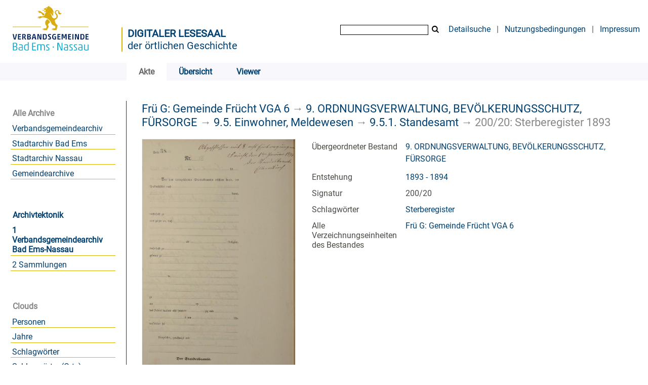

--- FILE ---
content_type: text/html;charset=utf-8
request_url: https://archiv.vgben.de/content/titleinfo/41657
body_size: 5209
content:
<!DOCTYPE html>
<html lang="de"><head><title>Digitales Archiv der Verbandsgemeinde Bad Ems-Nassau / Sterberegister 1893</title><meta name="twitter:image" content="http://archiv.vgben.de/download/webcache/304/43084"><meta name="twitter:title" content="9. ORDNUNGSVERWALTUNG, BEV&#214;LKERUNGSSCHUTZ, F&#220;RSORGE / Sterberegister 1893. 1893 - 1894"><meta property="og:site" content="Digitales Archiv der Verbandsgemeinde Bad Ems-Nassau"><meta property="og:url" content="http://archiv.vgben.de/41657"><meta property="og:type" content="book"><meta property="og:title" content="Sterberegister 1893"><meta property="book:release_date" content="1893"><meta property="og:image" content="http://archiv.vgben.de/download/webcache/304/43084"><meta property="og:image:width" content="304"><meta property="og:image:height" content="491"><meta http-equiv="Content-Type" content="xml; charset=UTF-8"><meta name="viewport" content="width = device-width, initial-scale = 1"><meta name="description" content="Digitales Archiv der Verbandsgemeinde Bad Ems-Nassau. 9. ORDNUNGSVERWALTUNG, BEV&#214;LKERUNGSSCHUTZ, F&#220;RSORGE / Sterberegister 1893. 1893 - 1894"><meta lang="de" content=""><link rel="shortcut icon" href="/domainimage/favicon.ico" type="image/x-icon"><link rel="alternate" type="application/rss+xml" title="Digitales Archiv der Verbandsgemeinde Bad Ems-Nassau" href="/rss"><link type="text/css" href="/css/vgaben.vgaben_content.css?-6152432537825016862" rel="stylesheet"><link type="text/css" href="/thirdparty/shariff/shariff.complete.css" rel="stylesheet"><script src="/thirdparty/jquery-3.6.0.min.js">&#160;</script><script defer src="/static/scripts/main.js">&#160;</script><script defer src="/static/scripts/common.js">&#160;</script><script defer src="/thirdparty/shariff/shariff.complete.js">&#160;</script><script defer src="/static/scripts/titleinfo.js">&#160;</script></head><body style="" class="bd-guest   bd-flexLayout bd-root bd-r-vgaben bd-m- bd-vgaben  bd-eadArchiveCollection bd-content bd-portal bd-metadata bd-portal-titleinfo bd-metadata-titleinfo bd-content-titleinfo bd-content-titleinfo-41657 bd-list-rows bd-file"><span style="display:none" id="meta"><var id="tree">&#160;<var id="timeout" value="3600" class=" sessionsys"> </var><var id="name" value="vgaben" class=" domain"> </var><var id="relativeRootDomain" value="vgaben" class=" domain"> </var><var id="pathinfo" value="/content/titleinfo/41657" class=" request"> </var><var id="fulldata" value="false" class=" domain"> </var><var id="search-linkDetailedsearchScope" value="domain" class=" templating"> </var><var id="class" value="content" class=" request"> </var><var id="classtype" value="portal" class=" request"> </var><var id="tab" value="titleinfo" class=" request"> </var><var id="id" value="41657" class=" request"> </var><var id="leftColToggled" value="false" class=" session"> </var><var id="facetFilterToggled" value="false" class=" session"> </var><var id="topheight" value="80" class=" session"> </var><var id="bottomheight" value="20" class=" session"> </var><var id="bodywidth" value="1000" class=" session"> </var><var id="centercolwidth" value="0" class=" session"> </var><var id="middlerowheight" value="476" class=" session"> </var><var id="numberOfThumbs" value="20" class=" session"> </var><var id="clientwidth" value="1000" class=" session"> </var><var id="fullScreen" value="false" class=" session"> </var><var id="staticWidth" value="false" class=" session"> </var><var id="rightcolwidth" value="220" class=" session"> </var><var id="leftcolwidth" value="200" class=" session"> </var><var id="zoomwidth" value="600" class=" session"> </var><var id="mode" value="w" class=" session"> </var><var id="initialized" value="true" class=" session"> </var><var id="sizes" value="128,1200,2000,0,1000,304,1504,504,800" class=" webcache"> </var><var id="availableZoomLevels" value="304,504,800,1000,1504,2000" class=" webcache"> </var><var id="js-toggleMobileNavi" value="None" class=" templating"> </var><var id="fullscreen-fullzoomOnly" value="false" class=" templating"> </var><var id="css-mobileMin" value="992px" class=" templating"> </var><var id="tei-on" value="false" class=" templating"> </var><var id="search-alertIfEmpty" value="true" class=" templating"> </var><var id="search-quicksearchScope" value="domain" class=" templating"> </var><var id="search-toggleListMinStructs" value="3" class=" templating"> </var><var id="search-highlightingColor" value="00808066" class=" templating"> </var><var id="layout-wrapperMargins" value="body" class=" templating"> </var><var id="layout-useMiddleContentDIV" value="false" class=" templating"> </var><var id="layout-navPortAboveMiddleContentDIV" value="false" class=" templating"> </var><var id="navPort-align" value="top" class=" templating"> </var><var id="navPort-searchTheBookInit" value="closed" class=" templating"> </var><var id="navPath-pageviewStructureResize" value="js" class=" templating"> </var><var id="layout-useLayout" value="flexLayout" class=" templating"> </var><var id="listNavigation-keepToggleState" value="false" class=" templating"> </var><var id="fullscreen-mode" value="None" class=" templating"> </var><var id="groups" value="guest" class=" user"> </var></var><var id="client" value="browser">&#160;</var><var id="guest" value="true">&#160;</var><var class="layout" id="colleft" value="titleinfo,">&#160;</var><var class="layout" id="colright" value="">&#160;</var></span><div id="main" class="divmain "><div id="topParts" class=""><a class="screenreaders" href="#leftParts">zum Hauptmen&#252;</a><a class="screenreaders" href="#centerParts">zum Inhalt</a><header role="banner" class=""><div id="defaultTop" class="wiki wiki-top defaultTop wiki-defaultTop defaultTop "><table cellpadding="0" cellspacing="0" id="topContent">
		<tr>
			<td>
<a href="https://vgben.de"><img alt="Logo der Verbandsgemeinde" src="/domainimage/logo.svg" style="height:120px;"></a>
			</td>
			<td id="topmenu">
            <div id="portallabel" style="margin-left: -5px; border-left: 2px solid #d9b600; margin-top: .3em; padding-top 2em; float: left; text-align: left; font-size: 1.25em; color: #004070;"><a class="textlink" href="/" style="text-transform: uppercase; font-weight: bold;">Digitaler Lesesaal</a><br><a class="textlink" href="/">der &#246;rtlichen Geschichte</a></div>
				<form method="get" onsubmit="return alertIfEmpty()" name="searchBox" class="searchform" id="quickSearchform" action="/search/quick"><label class="screenreaders" for="quicksearch">Quick Search: </label><input type="text" id="quicksearch" name="query" class="quicksearch" onfocus="this.value=''" style="" value="" preset="" msg="Bitte mindestens einen Suchbegriff eingeben."><button type="submit" id="quicksearchSubmit" class="button large edge slim flat noborder searchglass"><span class="hidden">OK</span></button></form>
				<a class="textlink" id="searchexpert" href="/search">Detailsuche</a>
				<span> | </span>
                				<a class="textlink" href="/wiki/Nutzungsbedingungen">Nutzungsbedingungen</a>
                				<span> | </span>
				<a class="textlink" href="/doc/imprint">Impressum</a>
			</td>
		</tr>
	</table></div><div id="mobileTop" class="defaultTop"><div class="main"><div id="topLogo"><a href="/" title="HOME">&#160;</a></div><div class="topLiner"><div class="vlsControl vl-mobile-top"><div class="button top-toggler large flat noborder searchglass searchbox toggle"><span style="font-size:0">&#160;</span></div><div title="Men&#252;" class="button custom-menu-layer top-toggler large flat noborder contents toggle leftParts"><span style="display: none;">&#160;</span></div></div></div></div><div class="addbox"><div class="searchbox totoggle"><form method="get" onsubmit='return alertIfEmpty("mobileQuicksearch")' name="searchBox" class="searchform" id="mobilequickSearchform" action="/search/quick"><a class="textlink   " id="searchexpert" href="/search"><span>Detailsuche</span></a><div id="mqs-wrap"><label class="screenreaders" for="mobileQuicksearch">Schnellsuche: </label><span class="button large edge slim flat noborder searchglass glassindic"><span style="display:none">&#160;</span></span><input type="text" id="mobileQuicksearch" name="query" class="quicksearch" onfocus="this.value=''" style="" placeholder="Suche " value="" preset="" msg="Bitte mindestens einen Suchbegriff eingeben."></div><button type="submit" id="quicksearchSubmit" class=" button large edge slim flat noborder searchglass"><span class="hidden">OK</span></button></form></div><div class="contents"><div class="vlsControl vl-mobile-top togglers"><div class="button list-toggler large flat noborder toggle leftParts" title="Men&#252;">Men&#252;</div></div></div></div></div><nav class="navPort   "><ul id="navPort" class="nav-inline navPort-metadata navPort-content-titleinfo"><li class="viewCtrl_sel  tab-titleinfo firstCtrl tab-metadata-titleinfo" id="tab-content-titleinfo"><span><i class="cap tab">Akte</i><i class="cap abbrTab __tabTitleinfoAbbr">Archivale</i></span></li><li class="viewCtrl  tab-thumbview evenCtrl tab-content tab-metadata-thumbview" id="tab-content-thumbview"><a href="/content/thumbview/43084"><i class="cap tab">&#220;bersicht</i><i class="cap abbrTab __tabThumbviewAbbr">Thumbs</i></a></li><li class="viewCtrl  tab-pageview tab-content tab-metadata-pageview" id="tab-content-pageview"><a href="/content/pageview/43084"><i class="cap tab">Viewer</i><i class="cap abbrTab __tabPageviewAbbr">Seite</i></a></li><span style="font-size:0px">&#160;</span></ul></nav></header></div><div id="middleParts" class=""><div id="leftParts" class="leftcol"><a class="screenreaders" name="leftParts">&#160;</a><div id="leftContent"><nav role="navigation"><section><div class="menusection domainBox"><h4 class="menuheader" id="menuheaderDomainbox"><div>Alle Archive</div></h4><div class="menubox menubox menuboxDomainbox menuboxDomainbox-flat sel "><ul class="vl-nav nav"><li><a class="vgaben-child vgabenmain " href="/main">Verbandsgemeindearchiv</a></li><li><a class="vgaben-child vgabadems " href="/badems">Stadtarchiv Bad Ems</a></li><li><a class="vgaben-child vganassau " href="/nassau">Stadtarchiv Nassau</a></li><li><a class="vgaben-child vgagem " href="/gem">Gemeindearchive</a></li></ul></div></div></section><div id="firstClassificationLevel"><h4 class="menuheader menuheader-sel" id=""><div><a href="/topic/view/69">Archivtektonik</a></div></h4><div class="menubox menubox"><ul class="vl-nav nav"><li><a class="sel" href="/topic/view/70">1 Verbandsgemeindearchiv Bad Ems-Nassau</a></li><li><a href="/topic/view/114">2 Sammlungen</a></li></ul></div></div><section><div class="menusection menusection-clouds"><h4 class="menuheader" id="menuboxCloudsHeader"><div>Clouds</div></h4><div class="menubox menubox" id="menuboxCloudsBox"><ul class="vl-nav nav"><li><a class="cloud-name  first" href="/nav/cloud/name">Personen</a></li><li><a class="cloud-date " href="/nav/cloud/date">Jahre</a></li><li><a class="cloud-keyword " href="/nav/cloud/keyword">Schlagw&#246;rter</a></li><li><a class="cloud-keyword.place " href="/nav/cloud/keyword.place">Schlagw&#246;rter (Orte)</a></li><li><a class="cloud-keyword.name  last" href="/nav/cloud/keyword.name">Schlagw&#246;rter (Personen)</a></li></ul></div></div></section></nav></div></div><div id="centerParts" class="maincol "><main role="main" class=""><img alt="" style="position:absolute;left:-9999px" id="cInfo" width="0" height="0"><a class="screenreaders" name="centerParts">&#160;</a><h1 class="mainheader mainheader-navpath   " id="contentNavPath"><div class="headertext "><div id=""><a href="/content/titleinfo/41266">Fr&#252; G: Gemeinde Fr&#252;cht VGA 6</a><span class="next"> &#8594; </span><a href="/content/titleinfo/41492">9. ORDNUNGSVERWALTUNG, BEV&#214;LKERUNGSSCHUTZ, F&#220;RSORGE</a><span class="next"> &#8594; </span><a href="/content/titleinfo/41501">9.5. Einwohner, Meldewesen</a><span class="next"> &#8594; </span><a href="/content/titleinfo/41522">9.5.1. Standesamt</a><span class="next"> &#8594; </span><span class="title">200/20: Sterberegister 1893</span> </div></div></h1><div id="div-titleinfo" class="datacol csslayout type_file"><div id="titleinfo" class="csslayout partLayout-float "><div id="titleInfoImage" class="" style=""><div class="wr"><a class="imgLink" href="/content/zoom/43084"><img alt="Zur Seitenansicht" border="0" src="/image/largethumb/43084" width="304" height="490"></a></div></div><div class="titleinfoPart-right titleinfoPartLayout-float"><div id="titleInfoMetadata" class="titleInfo columns"><ul class="nav"><li class="cols" id="mods_relatedItemHostTitle"><div class="name mods_relatedItemTitle">&#220;bergeordneter Bestand</div><div class="value mods_relatedItemTitle"><div class="valueDiv-3"><a href="/content/titleinfo/41492">9. ORDNUNGSVERWALTUNG, BEV&#214;LKERUNGSSCHUTZ, F&#220;RSORGE</a></div></div></li><li class="cols" id="mods_originInfoNotEditionElectronicEdition"><div class="name ">Entstehung</div><div class="value "><a id="dc.date" class="" href="/search?operation=searchRetrieve&amp;query=dc.date%3D%221893%20-%201894%22%20and%20vl.domain%3Dvgaben%20sortBy%20dc.title%2Fasc" title="Suche nach: Jahr = 1893 - 1894">1893 - 1894</a></div></li><li class="cols" id="mods_locationShelfLocator"><div class="name ">Signatur </div><div class="value ">200/20</div></li><li class="cols" id="mods_subjectTopic"><div class="name ">Schlagw&#246;rter</div><div class="value "><span class="mods-topic"><a id="dc.subject" class="" href="/search?operation=searchRetrieve&amp;query=dc.subject%3D%22Sterberegister%22%20and%20vl.domain%3Dvgaben%20sortBy%20dc.title%2Fasc" title="Suche nach: Schlagwort = Sterberegister">Sterberegister</a> </span> </div></li><li class="cols" id="inventoryText"><div class="name ">&#220;bergeordnete Struktur</div><div class="value ">Fr&#252; G: Gemeinde Fr&#252;cht VGA 6</div></li><li class="cols" id="inventoryRoot"><div class="name ">Alle Verzeichnungseinheiten des Bestandes</div><div class="value "><a href="/nav/content/41266">Fr&#252; G: Gemeinde Fr&#252;cht VGA 6</a></div></li></ul></div></div></div><div class="titleinfoPart-right titleinfoPartLayout-float"><div class="titleInfo titleAdd columns " id="titleInfoLinkActions"><div class="subheader" role="heading">Links</div><ul class="nav"><li class="cols"><div class="name titleinfoLinkAction">Social Media</div><div id="socialnetworking" class="value titleinfoLinkAction"><script>
$('#socialnetworking')
.hover(
function() {
$('#socialnetworks').show()
},
function() {
$('#socialnetworks').hide()
}
)
.click(function() {
$('#socialnetworks').toggle()
})			
</script><div id="socialnetworks" class=""><div class="shariff" data-orientation="vertical" data-url="https://archiv.vgben.de/content/titleinfo/41657" data-media-url="" data-services='["twitter,"pinterest,"facebook]'>&#160;</div></div><a style="text-decoration:none" class="vl-btn icon-share ln-ico"><span class="hide-underlined">&#160;</span><span><span>Share</span></span></a></div></li><li class="cols"><div class="name titleinfoLinkAction">OAI-PMH</div><div id="titleinfoLinksArchive" class="value titleinfoLinkAction"><span class="ln-ico ln-oai"></span><span class="hide-underlined">&#160;</span><a id="archiveOAI" title="OAI-Quelle" target="_blank" href="/oai/?verb=GetRecord&amp;metadataPrefix=mets&amp;identifier=41657"><span>METS</span></a></div></li><li class="cols"><div class="name titleinfoLinkAction">IIIF</div><div id="titleinfoLinksI3F" class="value titleinfoLinkAction"><span class="I3FManifestLink"><span class="ln-ico ln-iiif"></span><span class="hide-underlined">&#160;</span><a target="iiif-manifest" href="/i3f/v20/41657/manifest">IIIF-Manifest</a></span></div></li></ul></div><div class="titleInfo titleAdd columns " id="titleInfoClassification"><div class="subheader" role="heading">Klassifikation</div><ul class="nav"><li><div class="titleInfoClassification"><div class="classificationLinks ancestorStructureAxis vgaben"><nav role="navigation"><a class="item pos1 vgaben" href="/topic/view/69">Archivtektonik</a> <span class="next pos2"> &#8594; </span><a class="item pos2 vgaben" href="/topic/view/70">1 Verbandsgemeindearchiv Bad Ems-Nassau</a> <span class="next pos3"> &#8594; </span><a class="item pos3 vgaben" href="/topic/view/74">1.2 Verbandsgemeinde Bad Ems</a> <span class="next pos4"> &#8594; </span><a class="item pos4 vgaben" href="/topic/view/75">1.2.1 Ortsgemeinden</a> <span class="next pos5"> &#8594; </span><a class="item pos5 vgaben" href="/topic/view/80">1.2.1.5 Fr&#252;cht</a> </nav></div></div></li></ul></div><div id="structure" class="structlist-elem"><h1 class="mainheader" id="structureMainheader"><div class="headertext">Inhalt</div></h1><ul id="ul-structure" class="struct-list structure  "><li class="section toggle"><span class="transparency list">&#160;</span><a title="Abschnitt" href="/content/pageview/43076" class="scap"><span class="paginationcaption"><span class="phys">1</span>&#160;</span><span class="caption">Urkunden</span></a></li><li class="section toggle"><span class="transparency list">&#160;</span><a class="resourceLink inlineLink" href="/download/pdf/43085.pdf" title="Register [1,32 MB]"><span>PDF&#160;<span class="ln-ico ln-pdf"></span></span></a><a title="Abschnitt" href="/content/pageview/42628" class="scap"><span class="caption">Register</span></a></li></ul></div></div></div><var id="publicationID" value="41657" class="zoomfullScreen"> </var><var id="mdlistCols" value="false"> </var><var id="isFullzoom" value="false" class="zoomfullScreen"> </var><var id="employsPageview" value="true" class="pagetabs"> </var><var id="webcacheSizes" value="128,304,504,800,1000,1200,1504,2000"> </var><var id="navLastSearchUrl" value=""> </var></main></div></div><div id="bottomParts" class=""><footer role="contentinfo" class=""><div id="custom-footer" class="wiki wiki-bottom custom-footer wiki-custom-footer customFooter "><div style="float:right"><p><a href="/wiki/Barrierefreiheit" target="_blank"> &#8594; Barrierefreiheit</a><br>
<a href="https://www.museum-bad-ems.de/anfahrt/" target="_blank"> &#8594; Anfahrt</a></p></div>

<div style="float:left">
<p><strong>Kontakt</strong><br>
Archivar Steffen Sch&#252;tze<br>
R&#246;merstra&#223;e 97<br>
56130 Bad Ems<br>
Telefon: 02603 - 3572<br>
<a href="mailto:archiv@vgben.de">archiv@vgben.de</a></p></div>

<p></p>
<br><br><br><br><br><br><br><p></p></div><div class="footerContent" id="footerContent"><span class="f-links-vls"><a id="footerLinkVLS" target="_blank" href="http://www.semantics.de/produkte/visual_library/">Visual Library Server 2026</a></span></div></footer></div></div></body></html>